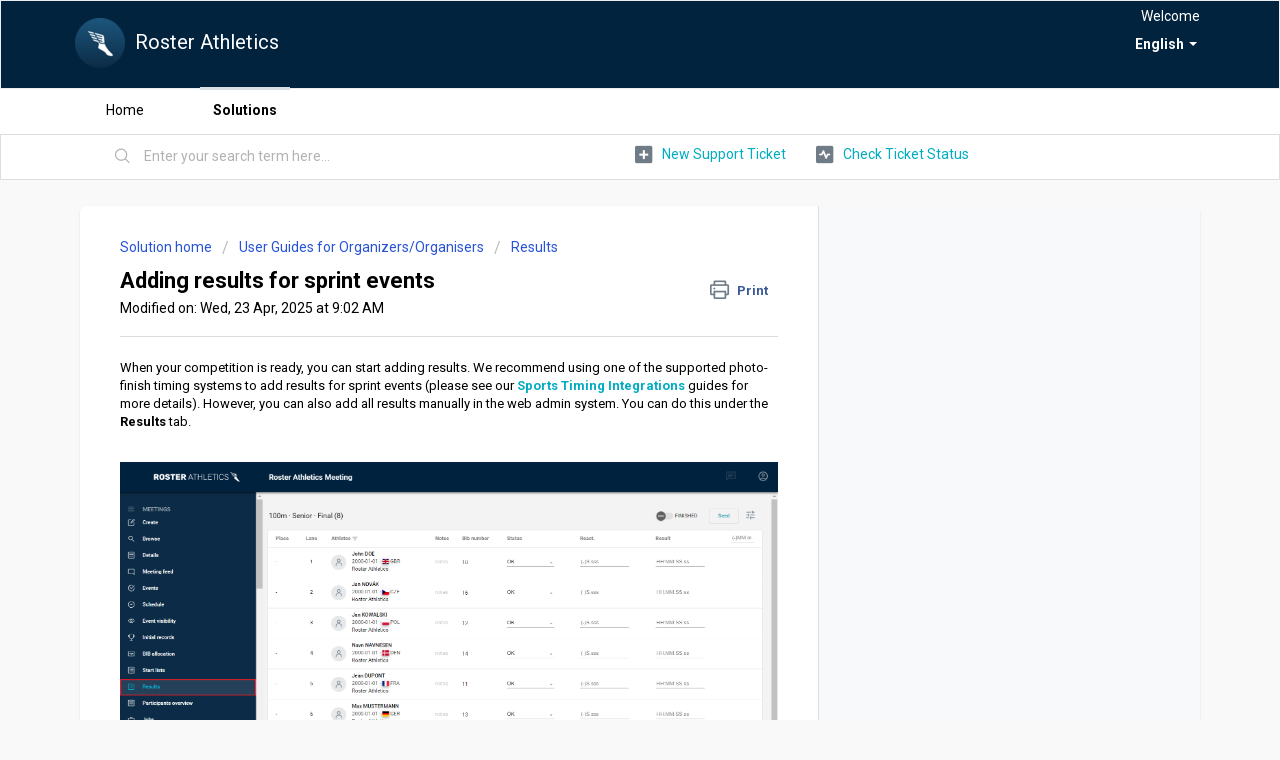

--- FILE ---
content_type: text/html; charset=utf-8
request_url: https://support.rosterathletics.com/en/support/solutions/articles/44001359280-sprint
body_size: 13898
content:
<!DOCTYPE html>
       
        <!--[if lt IE 7]><html class="no-js ie6 dew-dsm-theme " lang="en" dir="ltr" data-date-format="non_us"><![endif]-->       
        <!--[if IE 7]><html class="no-js ie7 dew-dsm-theme " lang="en" dir="ltr" data-date-format="non_us"><![endif]-->       
        <!--[if IE 8]><html class="no-js ie8 dew-dsm-theme " lang="en" dir="ltr" data-date-format="non_us"><![endif]-->       
        <!--[if IE 9]><html class="no-js ie9 dew-dsm-theme " lang="en" dir="ltr" data-date-format="non_us"><![endif]-->       
        <!--[if IE 10]><html class="no-js ie10 dew-dsm-theme " lang="en" dir="ltr" data-date-format="non_us"><![endif]-->       
        <!--[if (gt IE 10)|!(IE)]><!--><html class="no-js  dew-dsm-theme " lang="en" dir="ltr" data-date-format="non_us"><!--<![endif]-->
	<head>
		
		<!-- Title for the page -->
<title> Adding results for sprint events : Roster Athletics </title>

<!-- Meta information -->

      <meta charset="utf-8" />
      <meta http-equiv="X-UA-Compatible" content="IE=edge,chrome=1" />
      <meta name="description" content= "" />
      <meta name="author" content= "" />
       <meta property="og:title" content="Adding results for sprint events" />  <meta property="og:url" content="https://support.rosterathletics.com/en/support/solutions/articles/44001359280-adding-results-for-sprint-events" />  <meta property="og:description" content=" When your competition is ready, you can start adding results. We recommend using one of the supported photo-finish timing systems to add results for sprint events (please see our Sports Timing Integrations guides for more details). However, you c..." />  <meta property="og:image" content="https://s3.amazonaws.com/cdn.freshdesk.com/data/helpdesk/attachments/production/2043018105258/logo/6nnhGCLhikEa1ccZ8d8wSMsGnslcX_jfmg.png?X-Amz-Algorithm=AWS4-HMAC-SHA256&amp;amp;X-Amz-Credential=AKIAS6FNSMY2XLZULJPI%2F20260116%2Fus-east-1%2Fs3%2Faws4_request&amp;amp;X-Amz-Date=20260116T181935Z&amp;amp;X-Amz-Expires=604800&amp;amp;X-Amz-SignedHeaders=host&amp;amp;X-Amz-Signature=2aa11651a4f661c24f0f7a4d0f2688ae3144ee36ac3fa76e4a79022152a5ab97" />  <meta property="og:site_name" content="Roster Athletics" />  <meta property="og:type" content="article" />  <meta name="twitter:title" content="Adding results for sprint events" />  <meta name="twitter:url" content="https://support.rosterathletics.com/en/support/solutions/articles/44001359280-adding-results-for-sprint-events" />  <meta name="twitter:description" content=" When your competition is ready, you can start adding results. We recommend using one of the supported photo-finish timing systems to add results for sprint events (please see our Sports Timing Integrations guides for more details). However, you c..." />  <meta name="twitter:image" content="https://s3.amazonaws.com/cdn.freshdesk.com/data/helpdesk/attachments/production/2043018105258/logo/6nnhGCLhikEa1ccZ8d8wSMsGnslcX_jfmg.png?X-Amz-Algorithm=AWS4-HMAC-SHA256&amp;amp;X-Amz-Credential=AKIAS6FNSMY2XLZULJPI%2F20260116%2Fus-east-1%2Fs3%2Faws4_request&amp;amp;X-Amz-Date=20260116T181935Z&amp;amp;X-Amz-Expires=604800&amp;amp;X-Amz-SignedHeaders=host&amp;amp;X-Amz-Signature=2aa11651a4f661c24f0f7a4d0f2688ae3144ee36ac3fa76e4a79022152a5ab97" />  <meta name="twitter:card" content="summary" />  <meta name="keywords" content="results, sprints" />  <link rel="canonical" href="https://support.rosterathletics.com/en/support/solutions/articles/44001359280-adding-results-for-sprint-events" />  <link rel='alternate' hreflang="en" href="https://support.rosterathletics.com/en/support/solutions/articles/44001359280-adding-results-for-sprint-events"/>  <link rel='alternate' hreflang="fr" href="https://support.rosterathletics.com/fr/support/solutions/articles/44001359280-ajout-de-r%C3%A9sultats-pour-les-%C3%A9preuves-de-sprint"/>  <link rel='alternate' hreflang="pl" href="https://support.rosterathletics.com/pl/support/solutions/articles/44001359280-dodawanie-wynik%C3%B3w-w-konkurencjach-sprinterskich"/> 

<!-- Responsive setting -->
<link rel="apple-touch-icon" href="https://s3.amazonaws.com/cdn.freshdesk.com/data/helpdesk/attachments/production/2043018105091/fav_icon/_p5Ma9_dkorMANLSP53Vh5voZXFPJrqwHw.ico" />
        <link rel="apple-touch-icon" sizes="72x72" href="https://s3.amazonaws.com/cdn.freshdesk.com/data/helpdesk/attachments/production/2043018105091/fav_icon/_p5Ma9_dkorMANLSP53Vh5voZXFPJrqwHw.ico" />
        <link rel="apple-touch-icon" sizes="114x114" href="https://s3.amazonaws.com/cdn.freshdesk.com/data/helpdesk/attachments/production/2043018105091/fav_icon/_p5Ma9_dkorMANLSP53Vh5voZXFPJrqwHw.ico" />
        <link rel="apple-touch-icon" sizes="144x144" href="https://s3.amazonaws.com/cdn.freshdesk.com/data/helpdesk/attachments/production/2043018105091/fav_icon/_p5Ma9_dkorMANLSP53Vh5voZXFPJrqwHw.ico" />
        <meta name="viewport" content="width=device-width, initial-scale=1.0, maximum-scale=5.0, user-scalable=yes" /> 
		
		<!-- Adding meta tag for CSRF token -->
		<meta name="csrf-param" content="authenticity_token" />
<meta name="csrf-token" content="MTy+a8m5QxYFhDvSEeZQ0bOWrNBkqp7gNS+gLhckp4CEZP59Zao+jYDeYugpuO8xVwMROZ2CyHCx/74rlBG3gw==" />
		<!-- End meta tag for CSRF token -->
		
		<!-- Fav icon for portal -->
		<link rel='shortcut icon' href='https://s3.amazonaws.com/cdn.freshdesk.com/data/helpdesk/attachments/production/2043018105091/fav_icon/_p5Ma9_dkorMANLSP53Vh5voZXFPJrqwHw.ico' />

		<!-- Base stylesheet -->
 
		<link rel="stylesheet" media="print" href="https://assets3.freshdesk.com/assets/cdn/portal_print-6e04b27f27ab27faab81f917d275d593fa892ce13150854024baaf983b3f4326.css" />
	  		<link rel="stylesheet" media="screen" href="https://assets8.freshdesk.com/assets/cdn/falcon_portal_utils-a58414d6bc8bc6ca4d78f5b3f76522e4970de435e68a5a2fedcda0db58f21600.css" />	

		
		<!-- Theme stylesheet -->

		<link href="/support/theme.css?v=4&amp;d=1655817286" media="screen" rel="stylesheet" type="text/css">

		<!-- Google font url if present -->
		<link href='https://fonts.googleapis.com/css?family=Roboto:regular,italic,500,700,700italic' rel='stylesheet' type='text/css' nonce='F3HrlllNGEV7wqtpLVKK4g=='>

		<!-- Including default portal based script framework at the top -->
		<script src="https://assets7.freshdesk.com/assets/cdn/portal_head_v2-d07ff5985065d4b2f2826fdbbaef7df41eb75e17b915635bf0413a6bc12fd7b7.js"></script>
		<!-- Including syntexhighlighter for portal -->
		<script src="https://assets8.freshdesk.com/assets/cdn/prism-841b9ba9ca7f9e1bc3cdfdd4583524f65913717a3ab77714a45dd2921531a402.js"></script>

		

		<!-- Access portal settings information via javascript -->
		 <script type="text/javascript">     var portal = {"language":"en","name":"Roster Athletics","contact_info":"","current_page_name":"article_view","current_tab":"solutions","vault_service":{"url":"https://vault-service.freshworks.com/data","max_try":2,"product_name":"fd"},"current_account_id":1107672,"preferences":{"bg_color":"#f9f9f9","header_color":"#02233e","help_center_color":"#ffffff","footer_color":"#02233e","tab_color":"#ffffff","tab_hover_color":"#dadfe3","btn_background":"#02233e","btn_primary_background":"#00acc1","baseFont":"Roboto","textColor":"#000000","headingsFont":"Roboto","headingsColor":"#000000","linkColor":"#00ACC1","linkColorHover":"#00acc1","inputFocusRingColor":"#f9f9f9","nonResponsive":"false","personalized_articles":true},"image_placeholders":{"spacer":"https://assets3.freshdesk.com/assets/misc/spacer.gif","profile_thumb":"https://assets10.freshdesk.com/assets/misc/profile_blank_thumb-4a7b26415585aebbd79863bd5497100b1ea52bab8df8db7a1aecae4da879fd96.jpg","profile_medium":"https://assets5.freshdesk.com/assets/misc/profile_blank_medium-1dfbfbae68bb67de0258044a99f62e94144f1cc34efeea73e3fb85fe51bc1a2c.jpg"},"falcon_portal_theme":true,"current_object_id":44001359280};     var attachment_size = 20;     var blocked_extensions = "";     var allowed_extensions = "";     var store = { 
        ticket: {},
        portalLaunchParty: {} };    store.portalLaunchParty.ticketFragmentsEnabled = false;    store.pod = "us-east-1";    store.region = "US"; </script> 


			
	</head>
	<body>
            	
		
		
		
	<header class="banner">
		<div class="banner-wrapper page">
			<div class="banner-title">
				<a href="https://www.rosterathletics.com"class='portal-logo'><span class="portal-img"><i></i>
                    <img src='https://s3.amazonaws.com/cdn.freshdesk.com/data/helpdesk/attachments/production/2043018105258/logo/6nnhGCLhikEa1ccZ8d8wSMsGnslcX_jfmg.png' alt="Logo"
                        onerror="default_image_error(this)" data-type="logo" />
                 </span></a>
				<h1 class="ellipsis heading">Roster Athletics</h1>
			</div>
			<nav class="banner-nav">
				<div class="banner-language-selector pull-right" data-tabs="tabs"
                data-toggle='tooltip' data-placement="bottom" title=""><ul class="language-options" role="tablist"><li class="dropdown"><h5 class="dropdown-toggle" data-toggle="dropdown"><span>English</span><span class="caret"></span></h5><ul class="dropdown-menu " role="menu" aria-labelledby="dropdownMenu"><li><a class="active" tabindex="-1" href="/en/support/solutions/articles/44001359280-adding-results-for-sprint-events"><span class='icon-dd-tick-dark'></span>English </a></li><li><a class="" tabindex="-1" href="/fr/support/solutions/articles/44001359280-ajout-de-r%C3%A9sultats-pour-les-%C3%A9preuves-de-sprint">French</a></li><li><a class=" unavailable-language" tabindex="-1" href="/el/support/solutions/articles/44001359280-adding-results-for-sprint-events">Greek</a></li><li><a class="" tabindex="-1" href="/pl/support/solutions/articles/44001359280-dodawanie-wynik%C3%B3w-w-konkurencjach-sprinterskich">Polish</a></li></ul></li></ul></div> <div class="welcome">Welcome <b></b> </div>  <b><a href="/en/support/login"><b>Login</b></a></b>
			</nav>
		</div>
	</header>
	<nav class="page-tabs">
		<div class="page no-padding no-header-tabs">
			
				<a data-toggle-dom="#header-tabs" href="#" data-animated="true" class="mobile-icon-nav-menu show-in-mobile"></a>
				<div class="nav-link" id="header-tabs">
					
						
							<a href="/en/support/home" class="">Home</a>
						
					
						
							<a href="/en/support/solutions" class="active">Solutions</a>
						
					
				</div>
			
		</div>
	</nav>

<!-- Search and page links for the page -->

	<section class="help-center-sc rounded-6">
		<div class="page no-padding">
		<div class="hc-search">
			<div class="hc-search-c">
				<form class="hc-search-form print--remove" autocomplete="off" action="/en/support/search/solutions" id="hc-search-form" data-csrf-ignore="true">
	<div class="hc-search-input">
	<label for="support-search-input" class="hide">Enter your search term here...</label>
		<input placeholder="Enter your search term here..." type="text"
			name="term" class="special" value=""
            rel="page-search" data-max-matches="10" id="support-search-input">
	</div>
	<div class="hc-search-button">
		<button class="btn btn-primary" aria-label="Search" type="submit" autocomplete="off">
			<i class="mobile-icon-search hide-tablet"></i>
			<span class="hide-in-mobile">
				Search
			</span>
		</button>
	</div>
</form>
			</div>
		</div>
		<div class="hc-nav ">
			 <nav>   <div>
              <a href="/en/support/tickets/new" class="mobile-icon-nav-newticket new-ticket ellipsis" title="New support ticket">
                <span> New support ticket </span>
              </a>
            </div>   <div>
              <a href="/en/support/tickets" class="mobile-icon-nav-status check-status ellipsis" title="Check ticket status">
                <span>Check ticket status</span>
              </a>
            </div>  </nav>
		</div>
		</div>
	</section>



<div class="page">
	
	
	<!-- Search and page links for the page -->
	

	<!-- Notification Messages -->
	 <div class="alert alert-with-close notice hide" id="noticeajax"></div> 

	
	<div class="c-wrapper">		
		<section class="main content rounded-6 min-height-on-desktop fc-article-show" id="article-show-44001359280">
	<div class="breadcrumb">
		<a href="/en/support/solutions"> Solution home </a>
		<a href="/en/support/solutions/44000640378">User Guides for Organizers/Organisers</a>
		<a href="/en/support/solutions/folders/44000947242">Results</a>
	</div>
	<b class="page-stamp page-stamp-article">
		<b class="icon-page-article"></b>
	</b>

	<h2 class="heading">Adding results for sprint events
	 	<a href="#"
            class="solution-print--icon print--remove"
 			title="Print this Article"
 			arial-role="link"
 			arial-label="Print this Article"
			id="print-article"
 		>
			<span class="icon-print"></span>
			<span class="text-print">Print</span>
 		</a>
	</h2>
	
	<p>Modified on: Wed, 23 Apr, 2025 at  9:02 AM</p>
	<hr />
	

	<article class="article-body" id="article-body" rel="image-enlarge">
		<p data-identifyelement="519" dir="ltr">When your competition is ready, you can start adding results. We recommend using one of the supported photo-finish timing systems to add results for sprint events (please see our <strong data-identifyelement="520" dir="ltr"><a data-identifyelement="521" href="https://support.rosterathletics.com/en/support/solutions/folders/44001195027" rel="noreferrer" target="_blank">Sports Timing Integrations</a></strong> guides for more details). However, you can also add all results manually in the web admin system. You can do this under the <strong data-identifyelement="522">Results</strong> tab.</p><p data-identifyelement="523" dir="ltr"><br data-identifyelement="524"></p><p data-identifyelement="525" dir="ltr"><img src="https://s3.amazonaws.com/cdn.freshdesk.com/data/helpdesk/attachments/production/2043544943618/original/lNglzbpLGeghmvozAsWdSuPeKUPqH7T9hg.png?1719296656" style="width: auto;" class="fr-fil fr-dib" data-id="2043544943618" data-attachment="[object Object]"></p><p data-identifyelement="527"><br data-identifyelement="528"></p><p data-identifyelement="529" dir="ltr">This guide is divided into the following sections below:</p><ul data-identifyelement="530"><li data-identifyelement="531"><a data-identifyelement="532" href="#Events-list">Events list</a></li><li data-identifyelement="533"><a data-identifyelement="534" href="#Adding-results-and-places">Adding results and places</a></li><li data-identifyelement="535"><a data-identifyelement="536" href="#Sorting-participants">Sorting participants</a></li><li data-identifyelement="537"><a data-identifyelement="538" href="#Reaction-times-and-wind">Reaction times and wind</a></li><li data-identifyelement="539"><a data-identifyelement="540" href="#Records">Records</a></li><li data-identifyelement="541"><a data-identifyelement="542" href="#Status-(DNF,-DQ,-DNS)">Status (DNF, DQ, DNS)</a></li><li data-identifyelement="543"><a data-identifyelement="544" href="#Notes-(athlete)">Notes (athlete)</a></li><li data-identifyelement="545"><a data-identifyelement="546" href="#Marking-an-event-as-finished">Marking an event as finished</a></li><li data-identifyelement="547"><a data-identifyelement="548" href="#Relay-team-splits">Relay team splits</a></li><li data-identifyelement="549"><a data-identifyelement="550" href="#Hand-timing">Hand timing</a></li><li data-identifyelement="551"><a data-identifyelement="552" dir="ltr" href="#Internal-notes">Internal notes (event)</a></li></ul><p data-identifyelement="553"><br data-identifyelement="554"></p><p data-identifyelement="555" dir="ltr" id="1.-Select-an-event-from-the-list-on-the-left-side.-You-can-change-the-sorting-of-events-by-clicking-on-the-icon-in-the-Search-field-and-selecting-Sort-by-either-Event-name-or-Event-time."><br data-identifyelement="556"></p><h3 data-identifyelement="557" dir="ltr" id="Events-list"><strong data-identifyelement="558">Events list</strong></h3><p data-identifyelement="559"><br data-identifyelement="560"></p><p data-identifyelement="561" dir="ltr">Select an event from the list on the left side. You can change the sorting of events by clicking on the icon in the <strong data-identifyelement="562">Search</strong> field and selecting <strong data-identifyelement="563">Sort by</strong> either <strong data-identifyelement="564">Event name</strong> or <strong data-identifyelement="565">Event time</strong>.</p><p data-identifyelement="566" dir="ltr"><br data-identifyelement="567"></p><p data-identifyelement="568">You can also filter events by <strong data-identifyelement="569">Gender&nbsp;</strong>and hide <strong data-identifyelement="570">Breakdowns&nbsp;</strong>and <strong data-identifyelement="571">Finished&nbsp;</strong>events.</p><p data-identifyelement="572"><br data-identifyelement="573"></p><p data-identifyelement="612" dir="ltr">The search option allows you to search for an <strong data-identifyelement="549">Event name</strong>, <strong data-identifyelement="550">Participant name</strong> or <strong>Participant BIB</strong>. When selecting the participant (name or BIB) option, you can decide if you want to <strong data-identifyelement="551" dir="ltr">automatically filter start lists</strong> to show only searched participants.</p><p data-identifyelement="577" dir="ltr"><br data-identifyelement="578"></p><p data-identifyelement="579" dir="ltr"><img src="https://s3.amazonaws.com/cdn.freshdesk.com/data/helpdesk/attachments/production/2043580419847/original/ba-aSw1AhpCayVS6UCCYOobRpesRPyBfXA.png?1732197316" style="width: auto;" class="fr-fil fr-dib" data-id="2043580419847" data-attachment="[object Object]"></p><p data-identifyelement="581" dir="ltr"><br></p><p data-identifyelement="553" dir="ltr">You can also search for participants directly on the start list by clicking <strong data-identifyelement="554">Athletes&nbsp;</strong>and entering the participant's name. The same option is available for <strong dir="ltr">Bib number</strong>.</p><p data-identifyelement="581" dir="ltr"><br data-identifyelement="582"></p><p data-identifyelement="583" dir="ltr"><br data-identifyelement="584"></p><h3 data-identifyelement="585" dir="ltr" id="Adding-results-and-places"><strong data-identifyelement="586">Adding results and places</strong></h3><p data-identifyelement="587" dir="ltr"><br data-identifyelement="588"></p><p data-identifyelement="589">You can add results in the <strong data-identifyelement="590">Result&nbsp;</strong>column, and <strong data-identifyelement="591">Places&nbsp;</strong>will be calculated automatically. Alternatively, you can add results and places manually if <strong data-identifyelement="592">Calculate places</strong> is disabled under the <strong data-identifyelement="593">Automatic calculations</strong> option.</p><p data-identifyelement="594" dir="ltr"><br data-identifyelement="595"></p><p data-identifyelement="596" dir="ltr"><span data-identifyelement="597" dir="ltr" style="color: rgb(184, 49, 47);"><strong data-identifyelement="598">Please note:&nbsp;</strong>enabling or disabling the automatic calculations applies to all groups of a given event stage (including the summary group).</span></p><p data-identifyelement="599"><br data-identifyelement="600"></p><p data-identifyelement="601"><img src="https://s3.amazonaws.com/cdn.freshdesk.com/data/helpdesk/attachments/production/2043544944579/original/fRNQ6B760GeennrQDPyEx7PtDL0SeNKa8w.png?1719296912" alt="setup_meeting_35.png" width="700" class="fr-fic fr-dii" data-attachment="[object Object]" data-id="2043544944579"></p><p data-identifyelement="603" dir="ltr"><br data-identifyelement="604"></p><p data-identifyelement="605">You can add values without punctuation if the <strong data-identifyelement="606" dir="ltr">Auto-format results</strong> option is enabled.</p><p data-identifyelement="607"><br data-identifyelement="608"></p><p data-identifyelement="609" dir="ltr"><strong data-identifyelement="610"><span data-identifyelement="611" style="color: rgb(184, 49, 47);">Please note:&nbsp;</span></strong><span data-identifyelement="612" style="color: rgb(184, 49, 47);">you can add results in <strong data-identifyelement="613">SS.sss</strong> format if the <strong data-identifyelement="614">Auto-format results</strong> option is off.</span></p><p data-identifyelement="615" dir="ltr"><br data-identifyelement="616"></p><p data-identifyelement="617" dir="ltr"><br data-identifyelement="618"></p><h3 data-identifyelement="619" dir="ltr" id="Sorting-participants"><strong data-identifyelement="620">Sorting participants</strong></h3><p data-identifyelement="621" dir="ltr">&nbsp;</p><p data-identifyelement="622">You can change the sorting method to make entering results easier, e.g., when copying them from a scoresheet. Under options, there are two methods: <strong data-identifyelement="623" dir="ltr">Sort by place</strong> and <strong data-identifyelement="624">Sort by lane</strong>.</p><p data-identifyelement="625" dir="ltr"><br data-identifyelement="626"></p><p data-identifyelement="627"><br data-identifyelement="628"></p><h3 data-identifyelement="629" dir="ltr" id="Reaction-times-and-wind"><strong data-identifyelement="630" dir="ltr">Reaction times and wind</strong></h3><p data-identifyelement="631" dir="ltr"><br data-identifyelement="632"></p><p data-identifyelement="633" dir="ltr">You can add reaction time to the <strong data-identifyelement="634">React.</strong><em data-identifyelement="635">&nbsp;</em>field and wind to the <strong data-identifyelement="636">Wind&nbsp;</strong>field (if you have selected the season as Outdoor), if available.</p><p data-identifyelement="637"><br data-identifyelement="638"></p><p data-identifyelement="639"><img src="https://s3.amazonaws.com/cdn.freshdesk.com/data/helpdesk/attachments/production/2043544945318/original/lEdm5b2oufOl844ul-Hp5pyB3WoF_sq6AA.png?1719297096" alt="setup_meeting_36.png" width="700" class="fr-fic fr-dii" data-attachment="[object Object]" data-id="2043544945318"></p><p data-identifyelement="641">&nbsp;</p><p data-identifyelement="642"><br data-identifyelement="643"></p><h3 data-identifyelement="644" dir="ltr" id="Records"><strong data-identifyelement="645">Records</strong></h3><p data-identifyelement="646"><br data-identifyelement="647"></p><p data-identifyelement="648" dir="ltr">When entering results, any records that are set will show automatically under the results. However, you can change all records manually by disabling <strong data-identifyelement="649" dir="ltr">Calculate records</strong> under <strong data-identifyelement="650">Automatic calculations</strong> under <strong data-identifyelement="651" dir="ltr">Options</strong>.</p><p data-identifyelement="652"><br data-identifyelement="653"></p><p data-identifyelement="654"><strong data-identifyelement="655"><span data-identifyelement="656" style="color: rgb(184, 49, 47);">Please note:</span></strong><span data-identifyelement="657" dir="ltr" style="color: rgb(184, 49, 47);">&nbsp;enabling or disabling the automatic calculations applies to all groups of a given event stage.</span></p><p data-identifyelement="658"><br data-identifyelement="659"></p><p data-identifyelement="660" dir="ltr">By default, if an event is affected by wind, you will see records next to a result only if there is a legal wind reading. However, you can enable <strong data-identifyelement="661">Records without wind readings</strong> in the options menu.</p><p data-identifyelement="662" dir="ltr"><br data-identifyelement="663"></p><p data-identifyelement="664" dir="ltr"><img src="https://s3.amazonaws.com/cdn.freshdesk.com/data/helpdesk/attachments/production/2043544945924/original/U07Kdb5A7GzB8_trN15tgdw-euRN0MEfDw.png?1719297268" style="width: auto;" class="fr-fil fr-dib" data-id="2043544945924" data-attachment="[object Object]"></p><p data-identifyelement="666" dir="ltr"><br data-identifyelement="667"></p><p data-identifyelement="668" dir="ltr">&nbsp;</p><h3 data-identifyelement="669" dir="ltr" id="Status-(DNF,-DQ,-DNS)"><strong data-identifyelement="670" dir="ltr">Status (DNF, DQ, DNS)</strong></h3><p data-identifyelement="671"><br data-identifyelement="672"></p><p data-identifyelement="673" dir="ltr">If an athlete did not finish the race (<strong data-identifyelement="674">DNF</strong>), was disqualified (<strong data-identifyelement="675">DQ</strong>), or did not start (<strong data-identifyelement="676">DNS</strong>), you will need to change the <strong data-identifyelement="677">Status&nbsp;</strong>of that athlete to the correct one.</p><p data-identifyelement="678"><br data-identifyelement="679"></p><p data-identifyelement="680"><img src="https://s3.amazonaws.com/cdn.freshdesk.com/data/helpdesk/attachments/production/2043544946185/original/8PQ_YoiAXYmTa3X7DntXixcvsRvh_486Ng.png?1719297337" alt="setup_meeting_37.png" width="700" class="fr-fic fr-dii" data-attachment="[object Object]" data-id="2043544946185"></p><p data-identifyelement="680"><br></p><p dir="ltr">You can collectively mark all participants without a result as DNS. To do so, select <strong>Mark DNS</strong> from the options menu.</p><p data-identifyelement="682" dir="ltr">&nbsp;</p><p data-identifyelement="682" dir="ltr"><img src="https://s3.amazonaws.com/cdn.freshdesk.com/data/helpdesk/attachments/production/2043561166626/original/BMzf603dqgtySJWwuMdxphJA-3uI5q_8EQ.png?1725343565" style="width: auto; max-width: 100%;" class="fr-fil fr-dib" data-attachment="[object Object]" data-id="2043561166626"></p><p data-identifyelement="682" dir="ltr"><br></p><p data-identifyelement="683"><br data-identifyelement="684"></p><h3 data-identifyelement="685" dir="ltr" id="Notes-(athlete)"><strong data-identifyelement="686">Notes (athlete)</strong></h3><p data-identifyelement="687" dir="ltr"><br data-identifyelement="688"></p><p data-identifyelement="689" dir="ltr">Click the link under the <strong data-identifyelement="690">Notes&nbsp;</strong>column to add a text note for this specific athlete.</p><p data-identifyelement="691" dir="ltr"><br data-identifyelement="692"></p><p data-identifyelement="693" dir="ltr"><img src="https://s3.amazonaws.com/cdn.freshdesk.com/data/helpdesk/attachments/production/2043544946387/original/yoEXF_6Zbb1GKtxe3jN9MKFt4aTBNbH3xw.png?1719297387" style="width: 473px; display: block; float: none; vertical-align: top; margin: 5px auto; text-align: center;" class="fr-dib" data-id="2043544946387" data-attachment="[object Object]"></p><p data-identifyelement="695" dir="ltr"><br data-identifyelement="696"></p><p data-identifyelement="552" dir="ltr">You can add <strong data-identifyelement="697" dir="ltr">Public notes</strong> visible in the Roster Athletics app, the Meet Mgmt app, the public website with start lists and results (<a data-identifyelement="698" href="https://meets.rosterathletics.com/" rel="noopener noreferrer" target="_blank">https://meets.rosterathletics.com/</a>), and CSV and PDF files (start lists, results and scoresheet). You can use this field to add information about Yellow Card (YC), Second Yellow Card (YRC), Red Card (RC), Lane infringement (L) and more.&nbsp;</p><p data-identifyelement="552" dir="ltr"><br data-identifyelement="699"></p><p data-identifyelement="552" dir="ltr">You can also add <strong data-identifyelement="700">Internal notes</strong> visible ONLY in web admin and the Meet Mgmt app for other users who have permission to access the competition.&nbsp;</p><p data-identifyelement="552" dir="ltr"><br data-identifyelement="701"></p><p data-identifyelement="552" dir="ltr">Notes can be as long as needed, but they may be trimmed in some views. Notes are visible and can be added/edited on start lists and results.</p><p data-identifyelement="702"><br data-identifyelement="703"></p><p data-identifyelement="704"><br data-identifyelement="705"></p><h3 data-identifyelement="706" dir="ltr" id="Marking-an-event-as-finished"><strong data-identifyelement="707">Marking an event as finished</strong></h3><p data-identifyelement="708"><br data-identifyelement="709"></p><p data-identifyelement="710" dir="ltr">After adding all results, click on the <strong data-identifyelement="711">FINISHED</strong> trigger. The event will be marked by a checkmark in the Roster Athletics mobile app and Roster website. This will also trigger any individual or team competition points calculations for this event, if the competitions are enabled and update athletes' records in their profiles.</p><p data-identifyelement="712" dir="ltr"><br data-identifyelement="713"></p><p data-identifyelement="714" dir="ltr"><img src="https://s3.amazonaws.com/cdn.freshdesk.com/data/helpdesk/attachments/production/2043544946688/original/h0vN3P6cMEDWbfuarsuFHZItFwo3ZfXrbw.png?1719297456" style="width: auto;" class="fr-fil fr-dib" data-id="2043544946688" data-attachment="[object Object]"></p><p data-identifyelement="716" dir="ltr"><br data-identifyelement="717"></p><p data-identifyelement="718" dir="ltr">Results are marked by two timestamps for (i) the last entered result (<strong data-identifyelement="719">Last change</strong>); and (ii) when the event is marked finished (<strong data-identifyelement="720">Marked finished</strong>). This information can be used to determine a potential deadline for a protest. The timestamp happens when the information has been made public (i.e., saved on the server) and not when it is either entered in offline mode in the Meet Mgmt app or typed down on a paper scoresheet.</p><p data-identifyelement="721"><br data-identifyelement="722"><span data-identifyelement="723" dir="ltr" style="color: rgb(184, 49, 47);"><strong data-identifyelement="724">Please note:</strong> once you click on the <strong data-identifyelement="725">FINISHED&nbsp;</strong>trigger, you cannot undo this step.</span></p><p data-identifyelement="726"><br data-identifyelement="727"></p><p data-identifyelement="728"><br data-identifyelement="729"></p><h3 data-identifyelement="730" dir="ltr" id="Relay-team-splits"><strong data-identifyelement="731">Relay team splits</strong></h3><p data-identifyelement="732" dir="ltr"><br data-identifyelement="733"></p><p data-identifyelement="734">You can add splits to the <strong data-identifyelement="735">Team split</strong> column for relay events. The <strong data-identifyelement="736">Lap&nbsp;</strong>time will be set automatically.</p><p data-identifyelement="737"><br data-identifyelement="738"></p><p data-identifyelement="739"><img src="https://s3.amazonaws.com/cdn.freshdesk.com/data/helpdesk/attachments/production/2043544949666/original/dPsO5Eo0KLXLIeNZGihQappZHj6MJv-poA.png?1719298128" alt="setup_meeting_38.png" width="700" class="fr-fic fr-dii" data-id="2043544949666" data-attachment="[object Object]"></p><p data-identifyelement="741"><br data-identifyelement="742"><br data-identifyelement="743"></p><h3 data-identifyelement="744" id="Hand-timing"><strong data-identifyelement="745">Hand timing</strong></h3><p data-identifyelement="746"><br data-identifyelement="747"></p><p data-identifyelement="748">To use hand timing for event groups, please see the <strong data-identifyelement="749" dir="ltr"><a data-identifyelement="750" href="https://support.rosterathletics.com/en/support/solutions/articles/44001357523#8.-The-timing-method-for-each-timed-track-event-group-can-be-changed-by-either-(i)-clicking-on-the-timing-icon-next-to-the-event-name-or-(ii)-clicking-on-the-three-dots-icon-on-the-right-hand-side-and-selecting-the-desired-Timing%C2%A0mode." rel="noopener noreferrer" target="_blank">Set schedule</a></strong> guide to enable this feature.</p><p data-identifyelement="751"><br data-identifyelement="752"></p><p data-identifyelement="753">For hand-timed event groups, enter results rounding up to the nearest tenth of a second, which will have the following format (MM.SS.s).</p><p data-identifyelement="754"><br data-identifyelement="755"></p><p data-identifyelement="756"><img src="https://s3.amazonaws.com/cdn.freshdesk.com/data/helpdesk/attachments/production/2043544948259/original/ocoLkgPwV4BfDXWjyCK0YUi3aovECr2ECw.png?1719297810" style="width: auto;" class="fr-fil fr-dib" data-attachment="[object Object]" data-id="2043544948259"></p><p data-identifyelement="758"><br data-identifyelement="759"></p><p data-identifyelement="760" dir="ltr">The displayed results in the event Summary (if the event includes at least two groups) will have the designation "h" next to the hand-timed results. The "h" will also be visible in PDF files with results, the mobile app and the Roster website.</p><p data-identifyelement="761"><br data-identifyelement="762"></p><p data-identifyelement="763" dir="ltr">Please note that for hand times, the World Athletics correction offset will be automatically added to the hand time result for sorting, place standings, and qualifications. The World Athletics correction offsets used are as follows:</p><ul data-identifyelement="764"><li data-identifyelement="765" dir="ltr">For event distances of 50m to 300m, 0.24 seconds added to the hand time.</li><li data-identifyelement="766" dir="ltr">For event distances of 400m, 0.14 seconds added to the hand time.</li><li data-identifyelement="767" dir="ltr">For all distances above 400m, nothing is added to the hand time.</li></ul><p data-identifyelement="768"><br data-identifyelement="769"></p><p data-identifyelement="770">Thus, for example, in the 400m, a hand time of 44.8h is equivalent to a F.A.T. time of 44.94.</p><p data-identifyelement="771"><br data-identifyelement="772"></p><p data-identifyelement="773"><span data-identifyelement="774" style="color: rgb(184, 49, 47);"><strong data-identifyelement="775">Important note:&nbsp;</strong>changing the timing method of a group with existing results will <strong data-identifyelement="776">remove all results</strong> for that group.</span></p><p data-identifyelement="777"><br data-identifyelement="778"></p><p data-identifyelement="779"><br data-identifyelement="780"></p><h3 data-identifyelement="781" dir="ltr" id="Internal-notes"><strong data-identifyelement="782" dir="ltr">Internal notes</strong></h3><p data-identifyelement="783" dir="ltr"><br data-identifyelement="784"></p><p data-identifyelement="785" dir="ltr">As a user responsible for entering results, you can add a note to the event results, e.g. if you want to have internal information for the primary judge or the organizer/organiser. Select <strong data-identifyelement="786">Edit notes</strong> from the options menu to add or edit a note.</p><p data-identifyelement="787" dir="ltr"><br data-identifyelement="788"></p><p data-identifyelement="789" dir="ltr"><img src="https://s3.amazonaws.com/cdn.freshdesk.com/data/helpdesk/attachments/production/2043544947213/original/GdHealqG69da8qjgR0o6VgbeOkD4YThyQw.png?1719297560" style="width: auto;" class="fr-fil fr-dib" data-id="2043544947213" data-attachment="[object Object]"></p><p data-identifyelement="791" dir="ltr"><br data-identifyelement="792"></p><p data-identifyelement="793" dir="ltr">If the event/group has a note, you will find an icon next to the event name in the upper left header and next to the event name in the list of events.</p><p data-identifyelement="794" dir="ltr"><br data-identifyelement="795"></p><p data-identifyelement="796" dir="ltr"><span data-identifyelement="797" dir="ltr" style="color: rgb(184, 49, 47);"><strong data-identifyelement="798">Please note:&nbsp;</strong>These notes will not be publicly visible to athletes or users of the Roster Athletics app or the public competitions website with results. Only users with permission to read or edit the competition can see them.</span></p>
	</article>

	<hr />	
		

		<p class="article-vote" id="voting-container" 
											data-user-id="" 
											data-article-id="44001359280"
											data-language="en">
										Did you find it helpful?<span data-href="/en/support/solutions/articles/44001359280/thumbs_up" class="vote-up a-link" id="article_thumbs_up" 
									data-remote="true" data-method="put" data-update="#voting-container" 
									data-user-id=""
									data-article-id="44001359280"
									data-language="en"
									data-update-with-message="Glad we could be helpful. Thanks for the feedback.">
								Yes</span><span class="vote-down-container"><span data-href="/en/support/solutions/articles/44001359280/thumbs_down" class="vote-down a-link" id="article_thumbs_down" 
									data-remote="true" data-method="put" data-update="#vote-feedback-form" 
									data-user-id=""
									data-article-id="44001359280"
									data-language="en"
									data-hide-dom="#voting-container" data-show-dom="#vote-feedback-container">
								No</span></span></p><a class="hide a-link" id="vote-feedback-form-link" data-hide-dom="#vote-feedback-form-link" data-show-dom="#vote-feedback-container">Send feedback</a><div id="vote-feedback-container"class="hide">	<div class="lead">Sorry we couldn't be helpful. Help us improve this article with your feedback.</div>	<div id="vote-feedback-form">		<div class="sloading loading-small loading-block"></div>	</div></div>
		
</section>
<section class="sidebar content rounded-6 fc-related-articles">
	<div id="related_articles"><div class="cs-g-c"><section class="article-list"><h3 class="list-lead">Related Articles</h3><ul rel="remote" 
			data-remote-url="/en/support/search/articles/44001359280/related_articles?container=related_articles&limit=10" 
			id="related-article-list"></ul></section></div></div>
</section>

<script nonce="F3HrlllNGEV7wqtpLVKK4g==">
	['click', 'keypress'].forEach(function eventsCallback(event) {
		document.getElementById('print-article').addEventListener(event, function (e) {
			if (event === 'keypress' && e.key !== 'Enter') return;
			e.preventDefault();
			print();
		});
	});
</script>

	</div>
	

	

</div>

	<footer class="footer rounded-6">
		<nav class="footer-links page no-padding">
			
					
						<a href="/en/support/home" class="">Home</a>
					
						<a href="/en/support/solutions" class="active">Solutions</a>
					
			
			
			  <a href="#portal-cookie-info" rel="freshdialog" data-lazy-load="true" class="cookie-link"
        data-width="450px" title="Why we love Cookies" data-template-footer="">
        Cookie policy
      </a> <div id="portal-cookie-info" class="hide"><textarea>
        <p>We use cookies to try and give you a better experience in Freshdesk. </p>
        <p>You can learn more about what kind of cookies we use, why, and how from our <a href="https://www.freshworks.com/privacy/" target="_blank" rel="nofollow">Privacy Policy</a>. If you hate cookies, or are just on a diet, you can disable them altogether too. Just note that the Freshdesk service is pretty big on some cookies (we love the choco-chip ones), and some portions of Freshdesk may not work properly if you disable cookies.</p>
        <p>We’ll also assume you agree to the way we use cookies and are ok with it as described in our <a href="https://www.freshworks.com/privacy/" target="_blank" rel="nofollow">Privacy Policy</a>, unless you choose to disable them altogether through your browser.</p>
      </textarea></div> 
		</nav>
	</footer>
	  <div class="copyright">
        <a href=https://www.freshworks.com/freshdesk/?utm_source=portal&utm_medium=reflink&utm_campaign=portal_reflink target="_blank" rel="nofollow"> Help Desk Software </a>
        by Freshdesk
      </div> 




			<script src="https://assets2.freshdesk.com/assets/cdn/portal_bottom-0fe88ce7f44d512c644a48fda3390ae66247caeea647e04d017015099f25db87.js"></script>

		<script src="https://assets4.freshdesk.com/assets/cdn/redactor-642f8cbfacb4c2762350a557838bbfaadec878d0d24e9a0d8dfe90b2533f0e5d.js"></script> 
		<script src="https://assets8.freshdesk.com/assets/cdn/lang/en-4a75f878b88f0e355c2d9c4c8856e16e0e8e74807c9787aaba7ef13f18c8d691.js"></script>
		<!-- for i18n-js translations -->
  		<script src="https://assets2.freshdesk.com/assets/cdn/i18n/portal/en-7dc3290616af9ea64cf8f4a01e81b2013d3f08333acedba4871235237937ee05.js"></script>
		<!-- Including default portal based script at the bottom -->
		<script nonce="F3HrlllNGEV7wqtpLVKK4g==">
//<![CDATA[
	
	jQuery(document).ready(function() {
					
		// Setting the locale for moment js
		moment.lang('en');

		var validation_meassages = {"required":"This field is required.","remote":"Please fix this field.","email":"Please enter a valid email address.","url":"Please enter a valid URL.","date":"Please enter a valid date.","dateISO":"Please enter a valid date ( ISO ).","number":"Please enter a valid number.","digits":"Please enter only digits.","creditcard":"Please enter a valid credit card number.","equalTo":"Please enter the same value again.","two_decimal_place_warning":"Value cannot have more than 2 decimal digits","select2_minimum_limit":"Please type %{char_count} or more letters","select2_maximum_limit":"You can only select %{limit} %{container}","maxlength":"Please enter no more than {0} characters.","minlength":"Please enter at least {0} characters.","rangelength":"Please enter a value between {0} and {1} characters long.","range":"Please enter a value between {0} and {1}.","max":"Please enter a value less than or equal to {0}.","min":"Please enter a value greater than or equal to {0}.","select2_maximum_limit_jq":"You can only select {0} {1}","facebook_limit_exceed":"Your Facebook reply was over 8000 characters. You'll have to be more clever.","messenger_limit_exceeded":"Oops! You have exceeded Messenger Platform's character limit. Please modify your response.","not_equal_to":"This element should not be equal to","email_address_invalid":"One or more email addresses are invalid.","twitter_limit_exceed":"Oops! You have exceeded Twitter's character limit. You'll have to modify your response.","password_does_not_match":"The passwords don't match. Please try again.","valid_hours":"Please enter a valid hours.","reply_limit_exceed":"Your reply was over 2000 characters. You'll have to be more clever.","url_format":"Invalid URL format","url_without_slash":"Please enter a valid URL without '/'","link_back_url":"Please enter a valid linkback URL","requester_validation":"Please enter a valid requester details or <a href=\"#\" id=\"add_requester_btn_proxy\">add new requester.</a>","agent_validation":"Please enter valid agent details","email_or_phone":"Please enter a Email or Phone Number","upload_mb_limit":"Upload exceeds the available 15MB limit","invalid_image":"Invalid image format","atleast_one_role":"At least one role is required for the agent","invalid_time":"Invalid time.","remote_fail":"Remote validation failed","trim_spaces":"Auto trim of leading & trailing whitespace","hex_color_invalid":"Please enter a valid hex color value.","name_duplication":"The name already exists.","invalid_value":"Invalid value","invalid_regex":"Invalid Regular Expression","same_folder":"Cannot move to the same folder.","maxlength_255":"Please enter less than 255 characters","decimal_digit_valid":"Value cannot have more than 2 decimal digits","atleast_one_field":"Please fill at least {0} of these fields.","atleast_one_portal":"Select atleast one portal.","custom_header":"Please type custom header in the format -  header : value","same_password":"Should be same as Password","select2_no_match":"No matching %{container} found","integration_no_match":"no matching data...","time":"Please enter a valid time","valid_contact":"Please add a valid contact","field_invalid":"This field is invalid","select_atleast_one":"Select at least one option.","ember_method_name_reserved":"This name is reserved and cannot be used. Please choose a different name."}	

		jQuery.extend(jQuery.validator.messages, validation_meassages );


		jQuery(".call_duration").each(function () {
			var format,time;
			if (jQuery(this).data("time") === undefined) { return; }
			if(jQuery(this).hasClass('freshcaller')){ return; }
			time = jQuery(this).data("time");
			if (time>=3600) {
			 format = "hh:mm:ss";
			} else {
				format = "mm:ss";
			}
			jQuery(this).html(time.toTime(format));
		});
	});

	// Shortcuts variables
	var Shortcuts = {"global":{"help":"?","save":"mod+return","cancel":"esc","search":"/","status_dialog":"mod+alt+return","save_cuctomization":"mod+shift+s"},"app_nav":{"dashboard":"g d","tickets":"g t","social":"g e","solutions":"g s","forums":"g f","customers":"g c","reports":"g r","admin":"g a","ticket_new":"g n","compose_email":"g m"},"pagination":{"previous":"alt+left","next":"alt+right","alt_previous":"j","alt_next":"k"},"ticket_list":{"ticket_show":"return","select":"x","select_all":"shift+x","search_view":"v","show_description":"space","unwatch":"w","delete":"#","pickup":"@","spam":"!","close":"~","silent_close":"alt+shift+`","undo":"z","reply":"r","forward":"f","add_note":"n","scenario":"s"},"ticket_detail":{"toggle_watcher":"w","reply":"r","forward":"f","add_note":"n","close":"~","silent_close":"alt+shift+`","add_time":"m","spam":"!","delete":"#","show_activities_toggle":"}","properties":"p","expand":"]","undo":"z","select_watcher":"shift+w","go_to_next":["j","down"],"go_to_previous":["k","up"],"scenario":"s","pickup":"@","collaboration":"d"},"social_stream":{"search":"s","go_to_next":["j","down"],"go_to_previous":["k","up"],"open_stream":["space","return"],"close":"esc","reply":"r","retweet":"shift+r"},"portal_customizations":{"preview":"mod+shift+p"},"discussions":{"toggle_following":"w","add_follower":"shift+w","reply_topic":"r"}};
	
	// Date formats
	var DATE_FORMATS = {"non_us":{"moment_date_with_week":"ddd, D MMM, YYYY","datepicker":"d M, yy","datepicker_escaped":"d M yy","datepicker_full_date":"D, d M, yy","mediumDate":"d MMM, yyyy"},"us":{"moment_date_with_week":"ddd, MMM D, YYYY","datepicker":"M d, yy","datepicker_escaped":"M d yy","datepicker_full_date":"D, M d, yy","mediumDate":"MMM d, yyyy"}};

	var lang = { 
		loadingText: "Please Wait...",
		viewAllTickets: "View all tickets"
	};


//]]>
</script> 

		

		<img src='/en/support/solutions/articles/44001359280-adding-results-for-sprint-events/hit' alt='Article views count' aria-hidden='true'/>
		<script type="text/javascript">
     		I18n.defaultLocale = "en";
     		I18n.locale = "en";
		</script>
			
    	


		<!-- Include dynamic input field script for signup and profile pages (Mint theme) -->

	</body>
</html>
